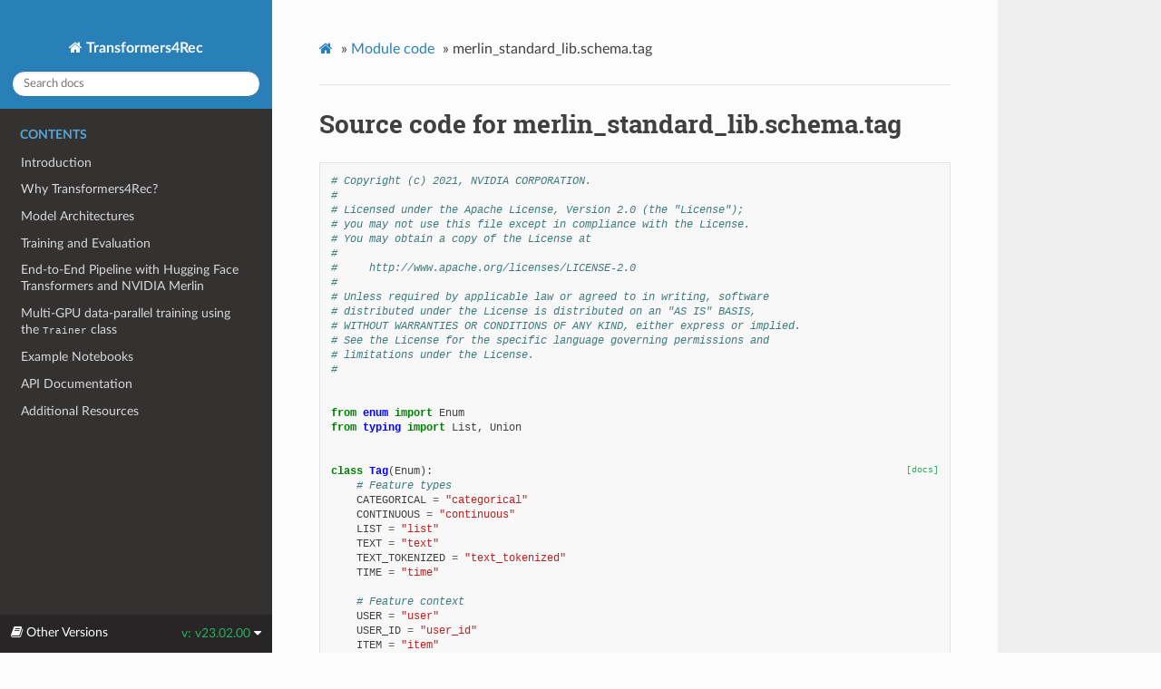

--- FILE ---
content_type: text/html; charset=utf-8
request_url: https://nvidia-merlin.github.io/Transformers4Rec/v23.02.00/_modules/merlin_standard_lib/schema/tag.html
body_size: 2939
content:
<!DOCTYPE html>
<html class="writer-html5" lang="en" >
<head>
  <meta charset="utf-8" />
  <meta name="viewport" content="width=device-width, initial-scale=1.0" />
  <title>merlin_standard_lib.schema.tag &mdash; Transformers4Rec  documentation</title><link rel="stylesheet" href="../../../_static/css/theme.css" type="text/css" />
    <link rel="stylesheet" href="../../../_static/pygments.css" type="text/css" />
      <link rel="stylesheet" href="../../../_static/togglebutton.css" type="text/css" />
      <link rel="stylesheet" href="../../../_static/mystnb.css" type="text/css" />
      <link rel="stylesheet" href="../../../_static/css/custom.css" type="text/css" />
    <link rel="canonical" href="https://nvidia-merlin.github.io/Transformers4Rec/stable/_modules/merlin_standard_lib/schema/tag.html" />
  <!--[if lt IE 9]>
    <script src="../../../_static/js/html5shiv.min.js"></script>
  <![endif]-->
  <script id="documentation_options" data-url_root="../../../" src="../../../_static/documentation_options.js"></script>
        <script src="../../../_static/jquery.js"></script>
        <script src="../../../_static/underscore.js"></script>
        <script src="../../../_static/doctools.js"></script>
        <script >let toggleHintShow = 'Click to show';</script>
        <script >let toggleHintHide = 'Click to hide';</script>
        <script >let toggleOpenOnPrint = 'true';</script>
        <script src="../../../_static/togglebutton.js"></script>
        <script >var togglebuttonSelector = '.toggle, .admonition.dropdown, .tag_hide_input div.cell_input, .tag_hide-input div.cell_input, .tag_hide_output div.cell_output, .tag_hide-output div.cell_output, .tag_hide_cell.cell, .tag_hide-cell.cell';</script>
    <script src="../../../_static/js/theme.js"></script>
    <link rel="index" title="Index" href="../../../genindex.html" />
    <link rel="search" title="Search" href="../../../search.html" /> 
</head>

<body class="wy-body-for-nav"> 
  <div class="wy-grid-for-nav">
    <nav data-toggle="wy-nav-shift" class="wy-nav-side">
      <div class="wy-side-scroll">
        <div class="wy-side-nav-search" >
            <a href="../../../index.html" class="icon icon-home"> Transformers4Rec
          </a>
<div role="search">
  <form id="rtd-search-form" class="wy-form" action="../../../search.html" method="get">
    <input type="text" name="q" placeholder="Search docs" />
    <input type="hidden" name="check_keywords" value="yes" />
    <input type="hidden" name="area" value="default" />
  </form>
</div>
        </div><div class="wy-menu wy-menu-vertical" data-spy="affix" role="navigation" aria-label="Navigation menu">
              <p class="caption"><span class="caption-text">Contents</span></p>
<ul>
<li class="toctree-l1"><a class="reference internal" href="../../../README.html">Introduction</a></li>
<li class="toctree-l1"><a class="reference internal" href="../../../why_transformers4rec.html">Why Transformers4Rec?</a></li>
<li class="toctree-l1"><a class="reference internal" href="../../../model_definition.html">Model Architectures</a></li>
<li class="toctree-l1"><a class="reference internal" href="../../../training_eval.html">Training and Evaluation</a></li>
<li class="toctree-l1"><a class="reference internal" href="../../../pipeline.html">End-to-End Pipeline with Hugging Face Transformers and NVIDIA Merlin</a></li>
<li class="toctree-l1"><a class="reference internal" href="../../../multi_gpu_train.html">Multi-GPU data-parallel training using the <code class="docutils literal notranslate"><span class="pre">Trainer</span></code> class</a></li>
<li class="toctree-l1"><a class="reference internal" href="../../../examples/index.html">Example Notebooks</a></li>
<li class="toctree-l1"><a class="reference internal" href="../../../api/modules.html">API Documentation</a></li>
<li class="toctree-l1"><a class="reference internal" href="../../../resources.html">Additional Resources</a></li>
</ul>

        </div>
      </div>
    </nav>

    <section data-toggle="wy-nav-shift" class="wy-nav-content-wrap"><nav class="wy-nav-top" aria-label="Mobile navigation menu" >
          <i data-toggle="wy-nav-top" class="fa fa-bars"></i>
          <a href="../../../index.html">Transformers4Rec</a>
      </nav>

      <div class="wy-nav-content">
        <div class="rst-content">
          <div role="navigation" aria-label="Page navigation">
  <ul class="wy-breadcrumbs">
      <li><a href="../../../index.html" class="icon icon-home"></a> &raquo;</li>
          <li><a href="../../index.html">Module code</a> &raquo;</li>
      <li>merlin_standard_lib.schema.tag</li>
      <li class="wy-breadcrumbs-aside">
      </li>
  </ul>
  <hr/>
</div>
          <div role="main" class="document" itemscope="itemscope" itemtype="http://schema.org/Article">
           <div itemprop="articleBody">
             
  <h1>Source code for merlin_standard_lib.schema.tag</h1><div class="highlight"><pre>
<span></span><span class="c1"># Copyright (c) 2021, NVIDIA CORPORATION.</span>
<span class="c1">#</span>
<span class="c1"># Licensed under the Apache License, Version 2.0 (the &quot;License&quot;);</span>
<span class="c1"># you may not use this file except in compliance with the License.</span>
<span class="c1"># You may obtain a copy of the License at</span>
<span class="c1">#</span>
<span class="c1">#     http://www.apache.org/licenses/LICENSE-2.0</span>
<span class="c1">#</span>
<span class="c1"># Unless required by applicable law or agreed to in writing, software</span>
<span class="c1"># distributed under the License is distributed on an &quot;AS IS&quot; BASIS,</span>
<span class="c1"># WITHOUT WARRANTIES OR CONDITIONS OF ANY KIND, either express or implied.</span>
<span class="c1"># See the License for the specific language governing permissions and</span>
<span class="c1"># limitations under the License.</span>
<span class="c1">#</span>


<span class="kn">from</span> <span class="nn">enum</span> <span class="kn">import</span> <span class="n">Enum</span>
<span class="kn">from</span> <span class="nn">typing</span> <span class="kn">import</span> <span class="n">List</span><span class="p">,</span> <span class="n">Union</span>


<div class="viewcode-block" id="Tag"><a class="viewcode-back" href="../../../api/transformers4rec.torch.html#merlin_standard_lib.Tag">[docs]</a><span class="k">class</span> <span class="nc">Tag</span><span class="p">(</span><span class="n">Enum</span><span class="p">):</span>
    <span class="c1"># Feature types</span>
    <span class="n">CATEGORICAL</span> <span class="o">=</span> <span class="s2">&quot;categorical&quot;</span>
    <span class="n">CONTINUOUS</span> <span class="o">=</span> <span class="s2">&quot;continuous&quot;</span>
    <span class="n">LIST</span> <span class="o">=</span> <span class="s2">&quot;list&quot;</span>
    <span class="n">TEXT</span> <span class="o">=</span> <span class="s2">&quot;text&quot;</span>
    <span class="n">TEXT_TOKENIZED</span> <span class="o">=</span> <span class="s2">&quot;text_tokenized&quot;</span>
    <span class="n">TIME</span> <span class="o">=</span> <span class="s2">&quot;time&quot;</span>

    <span class="c1"># Feature context</span>
    <span class="n">USER</span> <span class="o">=</span> <span class="s2">&quot;user&quot;</span>
    <span class="n">USER_ID</span> <span class="o">=</span> <span class="s2">&quot;user_id&quot;</span>
    <span class="n">ITEM</span> <span class="o">=</span> <span class="s2">&quot;item&quot;</span>
    <span class="n">ITEM_ID</span> <span class="o">=</span> <span class="s2">&quot;item_id&quot;</span>
    <span class="n">SESSION</span> <span class="o">=</span> <span class="s2">&quot;session&quot;</span>
    <span class="n">SESSION_ID</span> <span class="o">=</span> <span class="s2">&quot;session_id&quot;</span>
    <span class="n">CONTEXT</span> <span class="o">=</span> <span class="s2">&quot;context&quot;</span>

    <span class="c1"># Target related</span>
    <span class="n">TARGETS</span> <span class="o">=</span> <span class="s2">&quot;target&quot;</span>
    <span class="n">BINARY_CLASSIFICATION</span> <span class="o">=</span> <span class="s2">&quot;binary_classification&quot;</span>
    <span class="n">MULTI_CLASS_CLASSIFICATION</span> <span class="o">=</span> <span class="s2">&quot;multi_class&quot;</span>
    <span class="n">REGRESSION</span> <span class="o">=</span> <span class="s2">&quot;regression&quot;</span>

    <span class="k">def</span> <span class="fm">__str__</span><span class="p">(</span><span class="bp">self</span><span class="p">):</span>
        <span class="k">return</span> <span class="bp">self</span><span class="o">.</span><span class="n">value</span>

    <span class="k">def</span> <span class="fm">__eq__</span><span class="p">(</span><span class="bp">self</span><span class="p">,</span> <span class="n">o</span><span class="p">:</span> <span class="nb">object</span><span class="p">)</span> <span class="o">-&gt;</span> <span class="nb">bool</span><span class="p">:</span>
        <span class="k">return</span> <span class="nb">str</span><span class="p">(</span><span class="n">o</span><span class="p">)</span> <span class="o">==</span> <span class="nb">str</span><span class="p">(</span><span class="bp">self</span><span class="p">)</span></div>


<span class="n">TagsType</span> <span class="o">=</span> <span class="n">Union</span><span class="p">[</span><span class="n">List</span><span class="p">[</span><span class="nb">str</span><span class="p">],</span> <span class="n">List</span><span class="p">[</span><span class="n">Tag</span><span class="p">],</span> <span class="n">List</span><span class="p">[</span><span class="n">Union</span><span class="p">[</span><span class="n">Tag</span><span class="p">,</span> <span class="nb">str</span><span class="p">]]]</span>
</pre></div>

           </div>
          </div>
          <footer>

  <hr/>

  <div role="contentinfo">
<p>
<a href="https://www.nvidia.com/en-us/about-nvidia/privacy-policy/" target="_blank">Privacy Policy</a> |
<a href="https://www.nvidia.com/en-us/about-nvidia/privacy-center/" target="_blank">Manage My Privacy</a> |
<a href="https://www.nvidia.com/en-us/preferences/start/" target="_blank">Do Not Sell or Share My Data</a> |
<a href="https://www.nvidia.com/en-us/about-nvidia/terms-of-service/" target="_blank">Terms of Service</a> |
<a href="https://www.nvidia.com/en-us/about-nvidia/accessibility/" target="_blank">Accessibility</a> |
<a href="https://www.nvidia.com/en-us/about-nvidia/company-policies/" target="_blank">Corporate Policies</a> |
<a href="https://www.nvidia.com/en-us/product-security/" target="_blank">Product Security</a> |
<a href="https://www.nvidia.com/en-us/contact/" target="_blank">Contact</a>
</p>

    <p>&#169; Copyright 2021–2024, NVIDIA.</p>

  </div>

   

</footer>
        </div>
      </div>
    </section>
  </div>
  
<div class="rst-versions" data-toggle="rst-versions" role="note" aria-label="versions">
  <span class="rst-current-version" data-toggle="rst-current-version">
    <span class="fa fa-book"> Other Versions</span>
    v: v23.02.00
    <span class="fa fa-caret-down"></span>
  </span>
  <div class="rst-other-versions">
    <dl>
      <dt>Tags</dt>
      <dd><a href="tag.html">v23.02.00</a></dd>
      <dd><a href="../../../../v23.04.00/index.html">v23.04.00</a></dd>
      <dd><a href="../../../../v23.05.00/index.html">v23.05.00</a></dd>
      <dd><a href="../../../../v23.06.00/index.html">v23.06.00</a></dd>
      <dd><a href="../../../../v23.08.00/index.html">v23.08.00</a></dd>
      <dd><a href="../../../../v23.12.00/index.html">v23.12.00</a></dd>
    </dl>
    <dl>
      <dt>Branches</dt>
      <dd><a href="../../../../main/index.html">main</a></dd>
      <dd><a href="../../../../stable/index.html">stable</a></dd>
    </dl>
  </div>
</div><script>
      jQuery(function () {
          SphinxRtdTheme.Navigation.enable(true);
      });
  </script>
    <!-- Theme Analytics -->
    <script async src="https://www.googletagmanager.com/gtag/js?id=G-NVJ1Y1YJHK"></script>
    <script>
      window.dataLayer = window.dataLayer || [];
      function gtag(){dataLayer.push(arguments);}
      gtag('js', new Date());

      gtag('config', 'G-NVJ1Y1YJHK', {
          'anonymize_ip': false,
      });
    </script> 

</body>
</html>

--- FILE ---
content_type: text/css; charset=utf-8
request_url: https://nvidia-merlin.github.io/Transformers4Rec/v23.02.00/_static/css/custom.css
body_size: -212
content:
.wy-nav-content {
    margin: 0;
    background: #fcfcfc;
    padding-top: 40px;
}

.wy-side-nav-search {
    display: block;
    width: 300px;
    padding: .809em;
    padding-top: 0.809em;
    margin-bottom: .809em;
    z-index: 200;
    background-color: #2980b9;
    text-align: center;
    color: #fcfcfc;
    padding-top: 40px;
}

div.banner {
    position: fixed;
    top: 10px;
    left: 20px;
    margin: 0;
    z-index: 1000;
    width: 1050px;
    text-align: center;
}

p.banner {
  border-radius: 4px;
  color: #004831;
  background: #76b900;
}

footer div p {
  font-size: 80%;
}

footer div p a {
  color: var(--small-font-color);
}

footer div p a:hover {
  color: var(--small-font-color);
}
